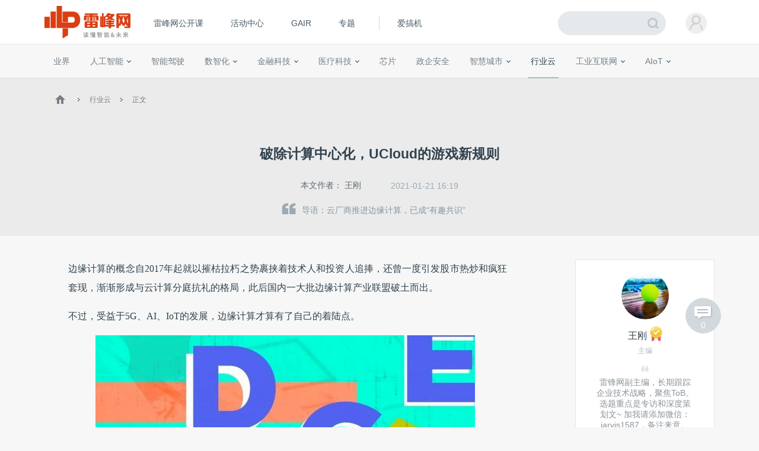

--- FILE ---
content_type: text/html; charset=UTF-8
request_url: https://www.leiphone.com/category/industrycloud/1rGkia4qNizBkr2e.html
body_size: 18460
content:
<!DOCTYPE HTML>
<html>
<head>
	<meta charset="UTF-8"/>
	<title>破除计算中心化，UCloud的游戏新规则 | 雷峰网</title>
    <meta itemprop="image" content="https://www.leiphone.com/resWeb/images/common/metaLogo.jpg" />
            <link rel="dns-prefetch" href="https://www.leiphone.com">
        <link rel="dns-prefetch" href="https://home.leiphone.com">
        <link rel="dns-prefetch" href="https://m.leiphone.com">
        <link rel="dns-prefetch" href="https://leiphone.com">
        <meta name="baidu-site-verification" content="qBnDqyynv4" />
    	<meta name="google-site-verification" content="4c2S0LRoSpcyGiNmASqakMSa7yVC9C8Jnu-IRNyq5oU" />
    <meta name="viewport" content="width=device-width,initial-scale=1.0,maximum-scale=1.0,user-scalable=1">
    <meta property="qc:admins" content="10002525706451007656375" />
    <link rel="alternate" media="only screen and(max-width: 640px)" href="https://m.leiphone.com" />
            	<meta name="keywords" content="边缘计算,UCloud,公有云,CDN" />
	<meta name="description" content="云厂商推进边缘计算，已成“有趣共识”" />
    <meta name="sogou_site_verification" content="ilkqV8FehD"/>
    <meta name="renderer" content="webkit">
	<link rel="cannoical" href="https://www.leiphone.com/category/industrycloud/1rGkia4qNizBkr2e.html">    <link rel="stylesheet"  type="text/css" href="https://www.leiphone.com/resWeb/css/common/common.css?v=20201026" media="all" />
    <script type="text/javascript">
        window.mobilecheck = function() {

            // var ua=window.navigator.userAgent;
            // if(ua.indexOf('iPhone')>=0||ua.indexOf('iPod')>=0||ua.indexOf('ndroid')>=0){
            //     return true;
            // }

            var check = false;
            (function(a,b){if(/(android|bb\d+|meego).+mobile|avantgo|bada\/|blackberry|blazer|compal|elaine|fennec|hiptop|iemobile|ip(hone|od)|iris|kindle|lge |maemo|midp|mmp|mobile.+firefox|netfront|opera m(ob|in)i|palm( os)?|phone|p(ixi|re)\/|plucker|pocket|psp|series(4|6)0|symbian|treo|up\.(browser|link)|vodafone|wap|windows ce|xda|xiino/i.test(a)||/1207|6310|6590|3gso|4thp|50[1-6]i|770s|802s|a wa|abac|ac(er|oo|s\-)|ai(ko|rn)|al(av|ca|co)|amoi|an(ex|ny|yw)|aptu|ar(ch|go)|as(te|us)|attw|au(di|\-m|r |s )|avan|be(ck|ll|nq)|bi(lb|rd)|bl(ac|az)|br(e|v)w|bumb|bw\-(n|u)|c55\/|capi|ccwa|cdm\-|cell|chtm|cldc|cmd\-|co(mp|nd)|craw|da(it|ll|ng)|dbte|dc\-s|devi|dica|dmob|do(c|p)o|ds(12|\-d)|el(49|ai)|em(l2|ul)|er(ic|k0)|esl8|ez([4-7]0|os|wa|ze)|fetc|fly(\-|_)|g1 u|g560|gene|gf\-5|g\-mo|go(\.w|od)|gr(ad|un)|haie|hcit|hd\-(m|p|t)|hei\-|hi(pt|ta)|hp( i|ip)|hs\-c|ht(c(\-| |_|a|g|p|s|t)|tp)|hu(aw|tc)|i\-(20|go|ma)|i230|iac( |\-|\/)|ibro|idea|ig01|ikom|im1k|inno|ipaq|iris|ja(t|v)a|jbro|jemu|jigs|kddi|keji|kgt( |\/)|klon|kpt |kwc\-|kyo(c|k)|le(no|xi)|lg( g|\/(k|l|u)|50|54|\-[a-w])|libw|lynx|m1\-w|m3ga|m50\/|ma(te|ui|xo)|mc(01|21|ca)|m\-cr|me(rc|ri)|mi(o8|oa|ts)|mmef|mo(01|02|bi|de|do|t(\-| |o|v)|zz)|mt(50|p1|v )|mwbp|mywa|n10[0-2]|n20[2-3]|n30(0|2)|n50(0|2|5)|n7(0(0|1)|10)|ne((c|m)\-|on|tf|wf|wg|wt)|nok(6|i)|nzph|o2im|op(ti|wv)|oran|owg1|p800|pan(a|d|t)|pdxg|pg(13|\-([1-8]|c))|phil|pire|pl(ay|uc)|pn\-2|po(ck|rt|se)|prox|psio|pt\-g|qa\-a|qc(07|12|21|32|60|\-[2-7]|i\-)|qtek|r380|r600|raks|rim9|ro(ve|zo)|s55\/|sa(ge|ma|mm|ms|ny|va)|sc(01|h\-|oo|p\-)|sdk\/|se(c(\-|0|1)|47|mc|nd|ri)|sgh\-|shar|sie(\-|m)|sk\-0|sl(45|id)|sm(al|ar|b3|it|t5)|so(ft|ny)|sp(01|h\-|v\-|v )|sy(01|mb)|t2(18|50)|t6(00|10|18)|ta(gt|lk)|tcl\-|tdg\-|tel(i|m)|tim\-|t\-mo|to(pl|sh)|ts(70|m\-|m3|m5)|tx\-9|up(\.b|g1|si)|utst|v400|v750|veri|vi(rg|te)|vk(40|5[0-3]|\-v)|vm40|voda|vulc|vx(52|53|60|61|70|80|81|83|85|98)|w3c(\-| )|webc|whit|wi(g |nc|nw)|wmlb|wonu|x700|yas\-|your|zeto|zte\-/i.test(a.substr(0,4)))check = true})(navigator.userAgent||navigator.vendor||window.opera);
            return check;
        }
        var check = mobilecheck();
        if(check && (window.location.host == 'www.leiphone.com')){
            window.location.href="//m.leiphone.com" + window.location.pathname + window.location.search;
        }else if(!check && (window.location.host == 'm.leiphone.com')){
            window.location.href="//www.leiphone.com" + window.location.pathname + window.location.search;
        }

        var now = new Date();
        if(now.getFullYear() == 2022 && now.getMonth() == 11 && now.getDate() < 7){
            document.querySelector('html').style.webkitFilter = 'grayscale(1)'
        }
    </script>
    <!--
	<script type='text/javascript'>window.BWEUM||(BWEUM={});BWEUM.info = {"stand":true,"agentType":"browser","agent":"bi-collector.oneapm.com/static/js/bw-send-411.4.5.js","beaconUrl":"bi-collector.oneapm.com/beacon","licenseKey":"fqiyF~7R36YyFnEB","applicationID":2284957};</script><script type="text/javascript" src="//bi-collector.oneapm.com/static/js/bw-loader-411.4.5.js"></script>
	-->
    <script>
                    //百度统计开始
            var _hmt = _hmt || [];
            (function() {
                var hm = document.createElement("script");
                hm.src = "//hm.baidu.com/hm.js?0f7e8686c8fcc36f05ce11b84012d5ee";
                var s = document.getElementsByTagName("script")[0];
                s.parentNode.insertBefore(hm, s);
            })();
            //百度统计结束
        
        var SCRIPT_URL 	= "https://www.leiphone.com/";
		var BASE_URL 	= "https://www.leiphone.com/";
		var HOME_URL 	= "https://home.leiphone.com/";
		var IS_LOGIN 	= "1";
        var LEIPHONE_HOME_URL = USER_CENTER  = "https://home.leiphone.com/";
        var HAITAO_URL  = "https://haitao.leiphone.com";
        var TRYOUT_URL  = "https://tryout.igao7.com/";
        var PRODUCT_URL = "https://product.igao7.com/";
	</script>

	<!--[if IE]>
    <script>
       (function(){var e="abbr, article, aside, audio, canvas, datalist, details, dialog, eventsource, figure, footer, header, hgroup, mark, menu, meter, nav, output, progress, section, time, video".split(', ');var i=e.length;while(i--){document.createElement(e[i])}})()
    </script>
    <![endif]-->

    <!--<script src="/resWeb/js/libs/sea.js"></script>-->
    <script src="https://www.leiphone.com/resWeb/js/libs/jquery-sea.js"></script>
    <script src="https://www.leiphone.com/resCommon/js/yp_tipBoxes/tips.js"></script>
    <script>
        seajs.config({
            map:[
                ['.js','.js?20251010']
            ]
        });
        seajs.use('https://www.leiphone.com/resWeb/js/common/global',function(){
                    });
        document.domain = "leiphone.com";
         // 英鹏账号登录回调
        function yingpengIslogin_callback(){
            seajs.use('https://www.leiphone.com/resWeb/js/common/com_login',function(user) {
              user.init();
            });
        }
    </script>
    </head>
<body>
<!-- 顶栏广告位 -->

<div class="explorer" id="low-explorer">
    <div class="inner">
        <em class="warn ico"></em>
        <span>您正在使用IE低版浏览器，为了您的雷峰网账号安全和更好的产品体验，强烈建议使用更快更安全的浏览器</span>
        <span class="ico exp-ico1"></span>
        <span class="ico exp-ico2"></span>
        <span class="ico exp-ico3"></span>
        <span class="ico exp-ico4"></span>
        <span class="ico exp-ico5"></span>
    </div>
</div>
<!--[if lte IE 8]>
    <script>
       (function(){var e=['abbr', 'article', 'aside', 'audio', 'canvas', 'datalist', 'details', 'dialog', 'eventsource', 'figure', 'footer', 'header', 'hgroup', 'mark', 'menu', 'meter', 'nav', 'output', 'progress', 'section', 'time', 'video'];for(var i = e.length; i--;) document.createElement(e[i])})()

       //低版本浏览器
        document.getElementById("low-explorer").style.display = 'block';

    </script>
<![endif]-->



<!-- header start-->
<header class="yp-header">
    <div class="yp-header-top clr">
        <a class="yp-header-logo" href="https://www.leiphone.com">
            <img src="https://www.leiphone.com/resWeb/images/common/logo-v2.png?v1"  alt="雷峰网">
                        <span></span>
        </a>
        <!-- navi -->

        <div class="yp-header-menu">
            <ul>
                <!-- <li class="first">
                    <a href="https://www.leiphone.com" class="sub_a">首页</a>
                </li> -->
<!--                <li>-->
<!--                    <a href="--><!--?from=leiphonepc"  target="_blank" class="sub_a">AI研习社</a>-->
<!--                </li>-->
                <li>
                    <a href="https://www.leiphone.com/openCourse/list"  target="_blank" class="sub_a">雷峰网公开课</a>
                </li>
                <li>
                    <a href="https://www.leiphone.com/events"  class="sub_a">活动中心</a>
                </li>
                <li>
                    <a href="https://gair.leiphone.com?from=leifengwang2021" target="_blank" class="sub_a">GAIR</a>
                </li>
                <li>
                    <a href="https://www.leiphone.com/specials"  class="sub_a">专题</a>
                </li>
                <!-- <li>
                    <a href="https://www.leiphone.com/specialEdition/list"  target="_blank" class="sub_a">精选</a>
                </li> -->
                <li class="borleft aiB">
                <div class="line"></div>
                    <!-- <a href="https://mooc.yanxishe.com/?f=leiphone"  target="_blank" class="sub_a">AI慕课学院</a> -->
                </li>
                <li class="ej borleft ig">
                    <a href="http://www.igao7.com" target="_blank" class="sub_a">爱搞机</a>
                                    </li>
                <!-- <li  class="ej borleft ig">
                    <a href="https://haitao.leiphone.com" class="sub_a">极客购</a>
                </li> -->
            </ul>

        </div>
        <!-- 用户登录 -->
        <div class="yp-header-user-box">
            <div class="yp-header-user">
                <!-- <input type="hidden" id="is_login_tag_status" value="1"> -->
                <div class="user-main user-haslg">
                    <div class="avatar"><img width="36" height="36" src="https://www.leiphone.com/resWeb/home/images/member/noLogin.jpg" alt=""></div>
                </div>
                <div class="user-link">
                    <ul>
                    </ul>
                </div>
            </div>
        </div>
        <!-- 用户消息 -->
        <!-- <div class="yp-header-message">
            <a href="https://home.leiphone.com/notices" class="bell">
                 <i class="ico"></i>
                 <em class="count"></em>
            </a>
        </div> -->
        <div class="yp-header-search">
           <form method="GET" name="allSearchForm" action="https://www.leiphone.com/search" style="height: 100%;">
                <input type="hidden" name="site" value="">
                <input class="text" type="text" name="s" autocomplete="off" value="">
                <input class="submit" type="submit" value="">
                <input class="submit2" type="submit" value="">
            </form>
        </div>
        <a href="https://www.leiphone.com/search" class="miniSearch"></a>

    </div>
</header>
<!-- header end-->
<nav class="yp-secNav">
    <div class="wrapper">
        <ul>
        <li><a href="https://www.leiphone.com/category/industrynews"  class=" ">业界</a></li>
        <li>
            <a href="https://www.leiphone.com/category/ai"  class=" ">人工智能<em class="arrow"></em> </a>
            <div class="subNav">
                <i></i>
                <a href="https://www.leiphone.com/category/academic">学术</a>
                <a href="https://www.leiphone.com/category/yanxishe">开发者</a>
            </div>
        </li>
        <li>
            <a href="https://www.leiphone.com/category/transportation"  class=" ">智能驾驶</a>
            <!-- <div class="subNav">
                <i></i>
                <a href="https://www.leiphone.com/special/391/201901/5c32f0bca9173.html">新智驾TV</a>
            </div> -->
        </li>
        <li>
            <a href="https://www.leiphone.com/category/digitalindustry" class=" ">数智化<em class="arrow"></em> </a>
            <div class="subNav">
                <i></i>
                <a href="https://www.leiphone.com/category/redigital">零售数智化</a>
                <a href="https://www.leiphone.com/category/findigital">金融数智化</a>
                <a href="https://www.leiphone.com/category/mandigital">工业数智化</a>
                <a href="https://www.leiphone.com/category/medigital">医疗数智化</a>
                <a href="https://www.leiphone.com/category/citydigital">城市数智化</a>
            </div>
        </li>
        <li>
            <a href="https://www.leiphone.com/category/fintech"  class=" ">金融科技<em></em></a>
            <div class="subNav">
                <i></i>
                <a href="https://www.leiphone.com/category/BigTech">科技巨头</a>
                <a href="https://www.leiphone.com/category/bank">银行AI</a>
                <a href="https://www.leiphone.com/category/FinanceCloud">金融云</a>
                <a href="https://www.leiphone.com/category/DataSecurity">风控与安全</a>
            </div>
        </li>
<!--        <li><a href="--><?//= baseUrl()?><!--/category/aihealth"  class="--><!-- ">未来医疗</a></li>-->
        <li>
            <a href="https://www.leiphone.com/category/aihealth"  class=" ">医疗科技<em></em></a>
            <div class="subNav">
                <i></i>
                <a href="https://www.leiphone.com/category/healthai">医疗AI</a>
                <a href="https://www.leiphone.com/category/touzi">投融资</a>
                <a href="https://www.leiphone.com/category/qixie">医疗器械</a>
                <a href="https://www.leiphone.com/category/hulianwangyiliao">互联网医疗</a>
                <a href="https://www.leiphone.com/category/shengwuyiyao">生物医药</a>
                <a href="https://www.leiphone.com/category/jiankangxian">健康险</a>
            </div>
        </li>
        <li>
            <a href="https://www.leiphone.com/category/chips"  class=" ">芯片</a>
            <!-- <div class="subNav">
                <i></i>
                <a href="https://www.leiphone.com/category/materials">材料设备</a>
                <a href="https://www.leiphone.com/category/chipdesign">芯片设计</a>
                <a href="https://www.leiphone.com/category/manufacturing">晶圆代工</a>
                <a href="https://www.leiphone.com/category/packaging">封装测试</a>
            </div> -->
        </li>
        <li><a href="https://www.leiphone.com/category/gbsecurity"  class=" ">政企安全</a></li>
        <li>
            <a href="https://www.leiphone.com/category/smartcity"  class=" ">智慧城市<em></em></a>
            <div class="subNav">
                <i></i>
                <a href="https://www.leiphone.com/category/smartsecurity">智慧安防</a>
                <a href="https://www.leiphone.com/category/smarteducation">智慧教育</a>
                <a href="https://www.leiphone.com/category/smarttransportation">智慧交通</a>
                <a href="https://www.leiphone.com/category/smartcommunity">智慧社区</a>
                <a href="https://www.leiphone.com/category/smartretailing">智慧零售</a>
                <a href="https://www.leiphone.com/category/smartgovernment">智慧政务</a>
                <a href="https://www.leiphone.com/category/proptech">智慧地产</a>
            </div>
        </li>
        <li><a href="https://www.leiphone.com/category/industrycloud"  class="cur ">行业云</a></li>
        <li>
            <a href="https://www.leiphone.com/category/IndustrialInternet"  class=" ">工业互联网<em class="arrow"></em> </a>
            <div class="subNav">
                <i></i>
                <a href="https://www.leiphone.com/category/gysoftware">工业软件</a>
                <a href="https://www.leiphone.com/category/gysafety">工业安全</a>
                <a href="https://www.leiphone.com/category/5ggy">5G工业互联网</a>
                <a href="https://www.leiphone.com/category/gypractice">工业转型实践</a>
            </div>
        </li>
        <li>
            <a href="https://www.leiphone.com/category/iot"  class=" ">AIoT<em class="arrow"></em> </a>
            <div class="subNav">
                <i></i>
                <a href="https://www.leiphone.com/category/5G">物联网</a>
                <a href="https://www.leiphone.com/category/arvr">智能硬件</a>
                <a href="https://www.leiphone.com/category/robot">机器人</a>
                <a href="https://www.leiphone.com/category/smarthome">智能家居</a>
            </div>
        </li>
        
        </ul>
    </div>
</nav>

<link rel="stylesheet" type="text/css" href="https://www.leiphone.com/resCommon/css/artCont_web_admin.css">
<link rel="stylesheet" type="text/css" href="https://www.leiphone.com/resWeb/css/detail/main.css?version=20191010" media="all" />
<script type="text/javascript">
    var ARTICLE_CATEGORY = '150';
    var ADMIN_URL = 'https://yingpeng.leiphone.com/';

</script>
<style type="text/css">
    .reviewTip{
        height: 55px;
        line-height: 55px;
        background: #C6E1F4;
        color:#666;
        font-size: 15px;
        letter-spacing: 1px;
        position: relative;
        display: none;
        text-align: center;
    }
    .reviewTip span{
        letter-spacing: 0;
        padding: 0 2px;
    }
    .reviewTip em{
        width: 20px;
        height: 20px;
        position: absolute;
        right: 30px;
        top:15px;
        cursor: pointer;
        background: url(/resWeb/images/common/close.png) no-repeat;
    }
</style>
<div class="clr"></div>
<div class="reviewTip">此为临时链接，仅用于文章预览，将在<span></span>时失效<em></em></div>
<div class="lph-Nowsite clr">
    <div class="wrapper">
        <a href='https://www.leiphone.com'><em class='ico'></em></a>
        <em class='arro'></em>
        <a href="https://www.leiphone.com/category/industrycloud">行业云</a>
        <em class='arro'></em>
        <a href="#">正文</a>
    </div>
</div>

<!-- 发送私信 -->
<div class="sendMsg-pop">
    <a href="javascript:;" class="closePop"><em></em></a>
    <div class="title">发私信给<span>王刚</span></div>
    <div class="main">
        <textarea placeholder='私信内容'></textarea>
    </div>
    <div class="btns">
        <a href="javascript:;" class="send-button">发送</a>
    </div>
</div>
<!-- 评论数 -->
<a href="#lph-comment-194535" class="cmtNums" >
    <em></em>
    <p>0</p>
</a>
<div class="lph-overlay"></div>
<!-- 当载入markdown的时候加载 -->
<script type="text/javascript">
    var link = "1rGkia4qNizBkr2e";
</script>
<!-- 文章详情页 -->
<script type="text/javascript" src='https://www.leiphone.com/resWeb/js/libs/kokoplayer/kmp.js' crossorigin="anonymous"></script>
<div class="lphArticle-detail" data-article_url="https://www.leiphone.com/category/industrycloud/1rGkia4qNizBkr2e.html"
data-article_id="194535" data-article_unique="1rGkia4qNizBkr2e"
data-article_seo_title="破除计算中心化，UCloud的游戏新规则 | 雷峰网" data-article_seo_keywords="边缘计算,UCloud,公有云,CDN"
data-article_seo_description="云厂商推进边缘计算，已成“有趣共识”" data-comment_type="2"
data-collect_type="2" data-author_id="24033"
data-author_name="王刚" data-article_cmtNum="0">
    <div class="article-template">
        <div class="article-title">
            <div class="inner">
                <h1 class="headTit">
                    破除计算中心化，UCloud的游戏新规则                </h1>
                <div class="msg">
                    <table>
                        <tr>
                            <td class="aut">
                                本文作者：
                                                                    <a href="https://www.leiphone.com/author/wanggang275" target="_blank" rel="nofollow">王刚</a>
                                                            </td>
                                                        <td class="time">
                                2021-01-21 16:19                            </td>
                                                                                    <!-- <td class="tags">
                                <em></em> -->
                                                                                                                            <!-- </td> -->
                                                    <!--   <td class='cmtNum'>
                                <a href="https://www.leiphone.com/category/industrycloud/1rGkia4qNizBkr2e.html#lph-comment-194535">0条评论</a>
                            </td> -->
                        </tr>
                    </table>
                </div>
                <div class="article-lead">
                    <em></em>导语：云厂商推进边缘计算，已成“有趣共识”                </div>
            </div>
        </div>
        <div class="info">
            <div class="wrapper clr">

                <div class="article-left">
                    <div class="lph-article-comView">
                        <!-- 123 -->
                        
                        
                                                
                        <!-- AI影响因子 -->
                        <!-- xhBPeYDbNuuRZkwy -->
                                                <!-- AI影响因子 -->
                        <!-- 正文内容 -->
                        <p style="text-align: justify;">边缘计算的概念自2017年起就以摧枯拉朽之势裹挟着技术人和投资人追捧，还曾一度引发股市热炒和疯狂套现，渐渐形成与云计算分庭抗礼的格局，此后国内一大批边缘计算产业联盟破土而出。&nbsp;</p><p style="text-align: justify;">不过，受益于5G、AI、IoT的发展，边缘计算才算有了自己的着陆点。&nbsp;</p><p style="text-align: center;"><img alt="破除计算中心化，UCloud的游戏新规则"  src="https://static.leiphone.com/uploads/new/images/20210120/600815079401c.png?imageView2/2/w/740"/>&nbsp;&nbsp;</p><p style="text-align: justify;">由于众多权威报告预测未来50%以上的数据将在边缘侧得到处理，因此头部的云厂商势必不会放弃这个市场，AWS、微软云、谷歌云、阿里云、腾讯云纷纷强化押注，公有云第一股的UCloud也成为边缘计算的拥趸者，在边缘计算领域的布局受到业界关注。&nbsp;</p><p style="text-align: justify;">就在近日，UCloud正式宣布边缘计算产品线焕新，将其更名为UEC（UCloud Edge Computing）——这是一个基于自建CDN节点及5G MEC节点资源搭建的分布式边缘计算平台。此前UCloud边缘计算品牌为UEDN，如今更名为UEC，意在将算力做更多下沉，以适应云边协同等趋势。目前，UCloud的全栈边缘计算产品包括：虚拟机、安全容器和裸金属。&nbsp;</p><p style="text-align: justify;">契机之下，雷锋网对话了UCloud高级产品负责人曾凯源，听他阐述UCloud的边缘计算布局、战略打法、做与不做。曾凯源拥有十余年互联网和云计算领域研发经验，现主要负责UCloud边缘计算、CDN、视频（含直播）、存储的研发管理和运营工作。&nbsp;</p><p style="text-align: center;"><span style="color: #C00000; font-size: 20px;"><strong>边缘计算风起，5G打底，IoT倒逼</strong></span></p><p style="text-align: justify;">边缘计算的兴起，与两个维度密不可分：5G、数字化进程。&nbsp;</p><p style="text-align: justify;">曾凯源眼里，这二者发展过程中，有很多其他角色对边缘计算有着“苛求”，比如电信运营商、资本和技术人。&nbsp;</p><p style="text-align: justify;">第一个维度之下，5G落地（5G基站覆盖、5G设备普及），谁都想做下一个行业的巨头，这也促使了云计算厂商的思考与布局：5G之下，云可以提供的算力资源、网络资源和存储资源是什么样子的？用户新业务的后台架构如何设计？用户与设备的连接方式是怎样的？行业发展会遇到什么技术瓶颈？&nbsp;</p><p style="text-align: justify;">于是，边缘计算一下成为了“有趣的共识”：将计算、存储、带宽资源放到离用户最近的地方，无论从体验上、经济上还是设计的合理性上，都和5G的整个特点是非常契合的。比如AWS在2016年就启动了边缘计算项目Greengrass。&nbsp;</p><p style="text-align: justify;">另一个维度，就是数字化进程。工业、农业、服务业走向智慧化，疫情又给了助推，国内的数字化转型呈现加速的状态。首先催生的是物联网，5G比4G进一大步，解决了大规模设备接入可能性问题，但是物联网时代的设备是几百亿级别，如何方便地接入、部署、管理、安全防护，通信网如何构建，以及设备的能源供给（算力、带宽和存储等），皆是难题。&nbsp;</p><p style="text-align: justify;">面对这样巨大的业务系统，边缘计算由此展开。&nbsp;</p><p style="text-align: center;"><img alt="破除计算中心化，UCloud的游戏新规则"  src="https://static.leiphone.com/uploads/new/images/20210120/600814d4da0d9.png?imageView2/2/w/740"/>&nbsp;&nbsp;</p><p style="text-align: justify;">由此，我们势必关注起边缘计算的生态链条，各厂商也需要明白自己的角色。目前，整个边缘计算的生态链比较长，但基本可以划分为：底层链条、基建者、云资源厂商、专业设备厂商。&nbsp;</p><p style="text-align: justify;">底层链条就是提供复杂芯片、物联网传感器、边缘服务器的公司；电信运营商是5G和边缘计算的网络建设承担者，比如中国移动、中国电信、中国联通等；云资源厂商就是提供互联网“水”和“电”类基础设施的云计算资源型公司，比如阿里云、腾讯云、UCloud、华为云等；专业设备厂商就是硬件提供者，比如小米、海康威视等。&nbsp;</p><p style="text-align: justify;">业界主要认为，边缘计算作为5G应用的一个核心能力，未来主要应用在垂直行业，但是这并非是一家独大。电信运营商有先天的网络连接优势，在面对垂直行业时不免捉襟见肘，整个生态链的打通与合作成为了关键，“底层+连接+平台+应用”成为基本面貌。&nbsp;</p><p style="text-align: center;"><span style="color: #C00000; font-size: 20px;"><strong>战略设计，业务聚焦，场景为上&nbsp;</strong></span></p><p style="text-align: justify;">以中立公有云著称的UCloud如何看待边缘计算业务，外界还得从其公司级的战略打法中找答案。实际上，无论是2020年1月下旬登陆科创板还是在此之前，UCloud坚持的战略始终是“CBA”，即Cloud（云计算）、Bigdata（大数据）、AI（人工智能）。&nbsp;</p><p style="text-align: justify;">从公有云起家的UCloud，已经拥有深厚的技术积累，如今将公有云在计算、网络、存储以及容器等能力下沉，成为了其拓展边缘计算的底气。曾凯源表示，边缘计算含在Cloud战略中，提供的是基础计算能力。随着现在很多大数据和AI的业务难点也需要到边缘去解决，所以边缘计算能够帮助AI和大数据更好地落地。&nbsp;</p><blockquote><p style="text-align: justify;">“接下来可能一到三年内，我们首先通过做Cloud来定位边缘产品组，UCloud已有的技术、研发能力，未来在UEC产品上也会发挥各种各样的作用。”&nbsp;</p></blockquote><p style="text-align: justify;">具体细分下来看，雷锋网注意到，面向AI场景，UCloud进一步支持GPU/ARM等架构下的边缘计算能力；面向IoT场景，做到分布式网关的建设、数据的分层处理和存储、数据同步等；面对一些定制化场景，可提供支持定制化私有协议的分发网络及计算资源——整体来看，这就是目前UCloud边缘计算的提供的服务。&nbsp;</p><p style="text-align: justify;">定制化场景上，UCloud边缘计算主要“分兵四路”：互动直播、在线教育、云游戏、人工智能。&nbsp;</p><p style="text-align: justify;">重点谈一谈互动直播。2016年，直播风起，千播大战，热钱涌入，彼时技术瓶颈很快凸显。映客、花椒、虎牙、斗鱼皆受困于流量激增之痛，播放时延、流畅度、稳定性是评判各大平台良莠的标尺，映客成为了UCloud边缘计算方案的第一批“吃螃蟹的人”。CDN解决方案如今是UCloud边缘计算的重要节点，当时映客就是采用了UCloud的CDN服务，双方结下“早期的缘分”，映客得以把直播流处理部署在离用户距离近的边缘节点上，确保直播客户端网络质量和跨网互联互通，同时在流量暴涨时缓解中心资源和单点资源的压力。&nbsp;</p><p style="text-align: justify;">曾凯源补充谈及了在线教育场景下的“定制输送”。&nbsp;</p><blockquote><p style="text-align: justify;">“教育场景的中大型客户，一般都具备较强的研发实力。当想做一些更靠近用户端的业务时，单一解决方案的公司就无法满足需求：比如视频直播，买CDN的方案就行，但是其他业务逻辑做不了。”&nbsp;</p></blockquote><p style="text-align: justify;">雷锋网注意到，教育的场景时常有大带宽和长链路传输、高并发的特点，教学的实时性和互动性要求极高，保证极低延时的稳定链路是业务正常化的重要前提。目前UCloud的UEC可以提供虚拟机或者提供Docker化的解决方案，供客户结合业务找定制方式。&nbsp;</p><blockquote><p style="text-align: justify;">“他们希望做出定制，然后再通过定制产生的技术上的领先性，来确保产品上的领先性。”&nbsp;</p></blockquote><p style="text-align: justify;">实际上，对技术领先性的追求，还体现在2016年的一次“抢跑”当中。当时UCloud和猿题库的某次技术讨论就提出：UCloud有这么多的CDN机房资源，有没有“更上一层楼”的方式去服务客户的业务？&nbsp;</p><p style="text-align: justify;">那时候的痛点在于：CDN支持用户标准协议，但是用户有很多定制化需求需要被承接，但“不方便”把代码给到技术服务方。在此契机之下，经过1年努力，UCloud在2017年成为行业内第一家提供Docker化边缘节点服务的厂商，容器产品的使用使得开发人员仅需考虑如何恰当地扩展、部署以及管理他们新开发的应用程序。&nbsp;</p><p style="text-align: center;"><span style="font-size: 20px; color: #C00000;"><strong>节点选择：不仅仅是CDN，算力需求是主要考虑因素&nbsp;</strong></span></p><p style="text-align: justify;">多年下来，UCloud在计算虚拟化、网络虚拟化上具备坚强实力和大规模公有云实践运营经验，快杰云主机从性能上、成本上、性价比上，都成为当前UCloud的“扛鼎之作”。值得一提的是，UCloud具备了服务国内头部公司的庞大CDN网络，打造了200+自建CDN节点——这成为推进边缘计算的关键筹码。&nbsp;</p><blockquote><p style="text-align: justify;">“资源上，我们从来都不缺。UCloud在全球已有31个数据中心，500+个CDN节点、29+全球云骨干专线以及强大的网络连接能力，在国内拥有200+自建CDN边缘节点，覆盖移动、联通、电信等主要运营商网络，构建了一张全球实时传输网络。”&nbsp;</p></blockquote><p style="text-align: justify;">言语间，曾凯源对UCloud在公有云领域深厚的技术积累信心满满。&nbsp;</p><p style="text-align: justify;">在CDN行业经历了价格战、牌照许可的洗礼之后，边缘计算成为这个行业新的主题。网宿科技很早就开始部署社区的边缘节点，阿里云等也都把CDN当做推进云计算、边缘计算的重要底牌。&nbsp;</p><p style="text-align: center;"><img alt="破除计算中心化，UCloud的游戏新规则"  src="https://static.leiphone.com/uploads/new/images/20210120/600814d43271e.png?imageView2/2/w/740"/>&nbsp;&nbsp;</p><p style="text-align: justify;">那站在云厂商的视角，边缘计算是不是就等同于CDN？这种略显“粗暴”的理解，曾凯源并不认同。&nbsp;</p><blockquote><p style="text-align: justify;">“UCloud只是把CDN当做边缘计算当中的一个部署位置，仅此而已。其背景在于，当前无论CDN机房的算力、带宽和存储的资源，还有稳定性方面，都能达到了组建一个边缘计算平台的要求，所以我们现在用CDN的机房去搭建。未来MEC资源到位、基站资源到位、盒子资源到位，会引入更多的部署方式。”&nbsp;</p></blockquote><p style="text-align: justify;">话外之意是：CDN产品的带宽需求是大于算力需求的，但是类似UEC这种产品，客户的算力需求和带宽需求是比单纯的CDN场景高很多的，算力需求占据了40%左右的比重。CDN场景是基本上不太要求算力要求的，还是一个带宽管道的角色。&nbsp;</p><p style="text-align: justify;">曾凯源觉得，芯片放在设备端显然是对算力的浪费；芯片放在云端，算力离边缘设备都很远，对网络稳定性提出了要求，并且要允许较大延时，成本非常大。中和来看，放在边缘云上是比较合理的：带宽相对便宜，离设备也够近。性价比方面，10000台设备，其实可能只需要1000台设备的芯片就能满足需求，不会造成浪费。&nbsp;</p><p style="text-align: justify;">总体来看，5G、AI、IoT的合力之下，边缘计算的风口已毋庸置疑，中心化的计算与边缘计算将形成相辅相成、互为犄角之势，根本目的还是对数据进行更佳的计算和价值挖掘，而这种由云厂商推进边缘计算的“有趣共识”，也将会成为“新游戏规则”在行业一直持续下去。</p>
                                                <p>雷峰网原创文章，未经授权禁止转载。详情见<a href="https://r.xiumi.us/board/v5/3qhbI/392977584" rel="nofollow" target="_blank">转载须知</a>。</p>
                                            
                                            <!-- 正文内容结束 -->
                    </div>

                    <!-- 分享 -->
                                        <div class="pageActive clr">
                        <div class="mark-like-btn ">
                            <a class="collect collect-no" href="javascript:;"><i></i><span>0</span>人收藏</a>
                        </div>
                        <!-- Baidu Button BEGIN -->
                        <div  class="bdsharebuttonbox"  data-tag="share_194535">
                            <span class="s-txt">分享：</span>
                            <a href="javascript:void()" onclick="openYNote('https://www.leiphone.com/category/industrycloud/1rGkia4qNizBkr2e.html','破除计算中心化，UCloud的游戏新规则', 'https://static.leiphone.com/uploads/new/article/pic/202101/600815853398b.png','leiphone','破除计算中心化，UCloud的游戏新规则')" class="youdao " title="收藏此篇文章到有道云笔记"><i></i></a>
                            <a class="bds_tsina weibo-btn  " data-cmd="tsina"  title="分享到新浪微博"></a>
                            <a class="weixin-btn bds_weixin" data-cmd="weixin" title="分享到微信"></a>
                            <a class="bds_more more-btn" data-cmd="more"></a>
                        </div>
                        <script type="text/javascript">
                            //在这里定义bds_config
                            // var bds_config = {'snsKey':{'tsina':'2475906690'}};
                            // var qcode = {
                            //     api : "http://qr.liantu.com/api.php?text=",
                            //     url :  window.location.href,
                            //     exist : false,
                            //     create : function(){
                            //         if(!this.exist){
                            //             var image = document.createElement('img');
                            //             image.src = this.api + this.url;
                            //             image.width = 120;
                            //             this.exist = true;
                            //             return image;
                            //         }
                            //     }
                            // };
                        </script>

                    </div>
                                        <!-- 相关文章 -->
                    <!-- 相关文章 start -->
<div class="realted-article clr">
    <div class="title clr">
        <span class='fl'>相关文章</span>
    </div>
    <div class="related-link clr">
                         <a href="https://www.leiphone.com/tag/边缘计算" target="_blank" title="边缘计算">边缘计算</a>
                 <a href="https://www.leiphone.com/tag/UCloud" target="_blank" title="UCloud">UCloud</a>
                 <a href="https://www.leiphone.com/tag/公有云" target="_blank" title="公有云">公有云</a>
                 <a href="https://www.leiphone.com/tag/CDN" target="_blank" title="CDN">CDN</a>
                     </div>
    <div class="list">
        <ul>
                        <li  class="first" >
                <a href="https://www.leiphone.com/category/chips/Y9vn7KGdEw7cWRb2.html" target="_blank" class="pic">
                    <img src="https://static.leiphone.com/uploads/new/article/pic/202407/66a399d5a4743.jpg?imageMogr2/thumbnail/!170x100r/gravity/Center/crop/170x100/quality/90" alt=""  width="170" height="100" />
                </a>
                <div class="txt">
                    <a href="https://www.leiphone.com/category/chips/Y9vn7KGdEw7cWRb2.html" target="_blank">AI与边缘计算融合，产业视角下英特尔如何推动AI2.0发 ...</a>
                </div>
            </li>
                        <li >
                <a href="https://www.leiphone.com/category/industrynews/OTPV6i5wANpht568.html" target="_blank" class="pic">
                    <img src="https://static.leiphone.com/uploads/new/article/pic/202305/6461fb8da9b72.jpg?imageMogr2/thumbnail/!170x100r/gravity/Center/crop/170x100/quality/90" alt=""  width="170" height="100" />
                </a>
                <div class="txt">
                    <a href="https://www.leiphone.com/category/industrynews/OTPV6i5wANpht568.html" target="_blank">聚焦多云、边缘计算等五方面，联想与VMware开展多维 ...</a>
                </div>
            </li>
                        <li >
                <a href="https://www.leiphone.com/category/industrynews/Jy1Se67ND08sqjEe.html" target="_blank" class="pic">
                    <img src="https://static.leiphone.com/uploads/new/article/pic/202211/636b456dbd99b.png?imageMogr2/thumbnail/!170x100r/gravity/Center/crop/170x100/quality/90" alt=""  width="170" height="100" />
                </a>
                <div class="txt">
                    <a href="https://www.leiphone.com/category/industrynews/Jy1Se67ND08sqjEe.html" target="_blank">发力边缘智能 构筑融合化算力：联想智能边缘产品家族 ...</a>
                </div>
            </li>
                        <li >
                <a href="https://www.leiphone.com/category/industrynews/0Sz8KKe7Cvm6guXq.html" target="_blank" class="pic">
                    <img src="https://static.leiphone.com/uploads/new/article/pic/202207/62c3ae5747ded.jpeg?imageMogr2/thumbnail/!170x100r/gravity/Center/crop/170x100/quality/90" alt=""  width="170" height="100" />
                </a>
                <div class="txt">
                    <a href="https://www.leiphone.com/category/industrynews/0Sz8KKe7Cvm6guXq.html" target="_blank">浅谈能源工业互联网的边缘计算解决之道</a>
                </div>
            </li>
                    </ul>
    </div>
</div>

<!-- 相关文章 end -->


                    <!-- 推荐文章 -->
                    <div class="realted-article clr recmdArticle" data-article_id="194535">
                        <div class="list">
                            <ul>
                            </ul>
                        </div>
                    </div>
                    <!-- 广告 -->
                    
                    <!-- 文章 评论  -->
                    <!--  -->

                </div>

                <script>
    var codeAuthor_id   = "wanggang275";
    var author_id       = "24033";
</script>
<div class="article-right">
        <div class="aboutAur-main">
        <div class="aboutAur-msg">
            <a href="https://www.leiphone.com/author/wanggang275" class="avater" target="_blank" rel="nofollow">
                <img src="https://www.leiphone.com/uploads/new/avatar/author_avatar/5b2b6e9c4ddc9_100_100.jpg" alt=""  width="80" height="80" />
            </a>
            <div class="name">
                <a href="https://www.leiphone.com/author/wanggang275" target="_blank" rel="nofollow"><span>王刚</span><em class='gold'></em></a>
            </div>
            <p class='profession'>主编</p>
            <div class="saying">
                <em class='l-quote'></em>
                <span>雷锋网副主编，长期跟踪企业技术战略，聚焦ToB。选题重点是专访和深度策划文~ 加我请添加微信：jarvis1587，备注来意。</span>
                <em class='r-quote'></em>
            </div>
            <div class="operate-btn">
                <table>
                    <tr>
                                                                        <td>
                            <a href="mailto:1045079036@qq.com" class="eml sub_a" rel="nofollow"><em></em></a>
                        </td>
                                                                        <td>
                            <a href="javascript:;" class="wx sub_a" rel="nofollow">
                                <em></em>
                                <div class="hideCode">
                                    <img src="https://www.leiphone.com/uploads/new/avatar/author_avatar/5c4fb88a08d74.jpg" width="114" height="114" />
                                    <p>扫描关注作者微信</p>
                                </div>
                            </a>
                        </td>
                                            </tr>
                </table>
            </div>
            <div class="btns">
                <a href="javascript:;">发私信</a>
            </div>
        </div>


        <!-- 作者的文章 -->
        
<div class="mouthHot-article">
    <div class="title">当月热门文章</div>
        <div class="list">
            <ul>
                    </ul>
    </div>
</div>
       <!-- 作者文章结束 -->
    </div>

            <div class="weekly-choice hotNew-article">
        <div class="rComTitle">
            最新文章
        </div>
        <div class="list">
            <ul class="justTxt">
                                    <li>
                        <a href="https://www.leiphone.com/category/industrycloud/zOVli7EHSgRrcJxk.html" target="_blank">
                            <em></em>Akamai 中国区交出2025 成绩单：云计算业务实现了接近 40%增长  </a>
                    </li>
                                    <li>
                        <a href="https://www.leiphone.com/category/industrycloud/tnATKk4srugoq9cw.html" target="_blank">
                            <em></em>AI凶猛，伙伴焦虑：当云生态进入治理期 </a>
                    </li>
                                    <li>
                        <a href="https://www.leiphone.com/category/industrycloud/GZW9jvwMTQ3wA58A.html" target="_blank">
                            <em></em>独家丨AWS 大中华区多重调整进行时：行业线洗牌，L8高管变动，降本式裁员 </a>
                    </li>
                                    <li>
                        <a href="https://www.leiphone.com/category/industrycloud/c3IkxZrdwbVq9E4c.html" target="_blank">
                            <em></em>欧洲科学院院士刘向阳：我如何在最「难啃」的制造业里做云计算？ </a>
                    </li>
                                    <li>
                        <a href="https://www.leiphone.com/category/industrycloud/AMpuTWW09Adt5bOn.html" target="_blank">
                            <em></em>脆弱性：AWS大中华区AI业务的「无妄之灾」与「待解之局」 </a>
                    </li>
                                    <li>
                        <a href="https://www.leiphone.com/category/industrycloud/iOyKSxqPWVZyiS2y.html" target="_blank">
                            <em></em>云厂情报大览：某头部云厂遭遇大模型产品困境；宇宙云 KPI 「严」出圈；A股运维高管自掏百万腰包打单 </a>
                    </li>
                            </ul>
        </div>
    </div>
        <div class="serKesy-list">
    <div class="rComTitle">
        热门搜索
    </div>
    <div class="list clr">
                <a href="https://www.leiphone.com/tag/无人机" target="_blank">无人机</a>
                <a href="https://www.leiphone.com/tag/阿里巴巴" target="_blank">阿里巴巴</a>
                <a href="https://www.leiphone.com/tag/HTC" target="_blank">HTC</a>
                <a href="https://www.leiphone.com/tag/计算机视觉" target="_blank">计算机视觉</a>
                <a href="https://www.leiphone.com/tag/乔布斯" target="_blank">乔布斯</a>
                <a href="https://www.leiphone.com/tag/自然语言处理" target="_blank">自然语言处理</a>
                <a href="https://www.leiphone.com/tag/上市" target="_blank">上市</a>
                <a href="https://www.leiphone.com/tag/浏览器" target="_blank">浏览器</a>
                <a href="https://www.leiphone.com/tag/知乎" target="_blank">知乎</a>
                <a href="https://www.leiphone.com/tag/旷视" target="_blank">旷视</a>
                <a href="https://www.leiphone.com/tag/TC Disrupt" target="_blank">TC Disrupt</a>
            </div>
</div>
</div>



            </div>
        </div>
    </div>
    <div class="lineBg"></div>
    <!-- 百度分享 -->
    <script>

        window._bd_share_config = {
            common:{
                bdMiniList:['tsina','weixin','more']
            },
            share : [
                {
                    bdText : '破除计算中心化，UCloud的游戏新规则',
                    bdDesc : '破除计算中心化，UCloud的游戏新规则',
                    bdUrl : 'https://www.leiphone.com/category/industrycloud/1rGkia4qNizBkr2e.html',
                    bdPic : 'https://static.leiphone.com/uploads/new/article/pic/202101/600815853398b.png',
                    "tag" : "share_194535",
                    "bdSize" : 24
                },
            ],
        }
        with(document)0[(getElementsByTagName('head')[0]||body).appendChild(createElement('script')).src='https://www.leiphone.com/static/api/js/share.js?cdnversion='+~(-new Date()/36e5)];

    </script>
</div>
<script type="text/javascript">
        if(window.KMP) {
            //直播
            var kmp = new KMP();
                //初始化
                kmp.setup(document.getElementById("myVideo"), {
                    enableUI : true,//是否使用KMP内置的UI
                    theme    : "darkBlue",//内置皮肤名称
                    autoplay : true,//自动播放
                    mime     : KMP.MIME.M3U8,//视频mime类型
                    src      : "https://p2.weizan.cn/131938448/073885432683198847/live.m3u8",//视频地址
                    //webvtt字幕
                    subtitle : [{
                        "lang": "中文",
                        "src" : "http://example.com/video/example.vtt"
                    }]
            });
           //初始化后，通过kmp.media对象调用接口
        } else {
            //KMP.js未加载，或者加载失败
        }
    </script>



<script>
    function openYNote(url, title, pic, vendor, summary) {
        var target = 'http://note.youdao.com/memory/?url=' + encodeURIComponent(url) +
            '&title=' + encodeURIComponent(title) + '&pic=' + encodeURIComponent(pic) +
            '&product=' + encodeURIComponent('网页收藏') +
            '&summary=' + encodeURIComponent(summary) + '&vendor=' + encodeURIComponent(vendor);
        window.open(target);
    }
  seajs.use(['https://www.leiphone.com/resWeb/js/article' , 'https://www.leiphone.com/resWeb/js/load_articles']);



   // document.getElementById('weixin-qt').insertBefore(qcode.create(),document.getElementById('weixin-qt-msg'));
</script>

<footer class='yp-footer'>
    <!-- 友情链接，热门关键字 -->
    <div class="yp-footer-link">
        <div class="wrapper">
            <div class="tab_tit clr">
                <!--                <a href="javascript:;">热门关键字</a>-->
            </div>
            <div class="tab_con">
                <ul>
                                        
                                        <li class="cur">
                                        
                        <!--
                                                                                                                                                        -->
                        <!--
                        <a href="" target="_blank">更多</a>
                    </li>-->
                    
                </ul>
            </div>
        </div>
    </div>
    <div class="yp-footer-msg">
        <div class="wrapper clr">
            <!-- links -->
            <div class="links">
                <a rel="nofollow" href="https://www.leiphone.com/us/contact">联系我们</a>
                <a rel="nofollow" href="https://www.leiphone.com/us/index">关于我们</a>
                                <a rel="nofollow" href="https://www.leiphone.com/us/feedback">意见反馈</a>
                <!-- <a rel="nofollow" href="https://www.leiphone.com/contribute/index">投稿</a> -->
            </div>
            <!-- <a href="javascript:;" class="contribute"><em></em>申请专栏作者</a> -->
            <!-- 下载app -->
            <div class="downLoad-app">
                <div class="qrcode">
                    <!-- /site/download -->
                    <img src="/resWeb/images/common/downCode.jpg" width="96" height="96" alt="" />
                </div>
                <div class="txt">
                    <p>下载雷峰网客户端</p>
                    <a rel="nofollow" href="https://itunes.apple.com/cn/app/lei-feng-wang-yi-dong-hu-lian/id579529120?mt=8" target="_blank" class='iPhone'><em></em>iPhone</a>
                    <a rel="nofollow" href="https://android.myapp.com/myapp/detail.htm?apkName=com.leiphone.app" target="_blank" class='Android'><em></em>Android</a>
                </div>
            </div>
            <!-- 关注-->
            <div class="contact">
                <a rel="nofollow" href="mailto:web@leiphone.com " class='eml sub_a'><em></em></a>
                <a rel="nofollow" href="https://www.weibo.com/p/1006062118746300" target="_blank" class='sina sub_a'><em></em></a>
            </div>
        </div>
    </div>
    <!-- copyRight -->
    <div class="yp-copyright">
        <div class="wrapper">
            <p>Copyright © 2011-2026 雷峰网 深圳英鹏信息技术股份有限公司 版权所有 <a target="_blank" style="color:#9baab6;" href="https://beian.miit.gov.cn/">粤ICP备11095991号</a>
                &nbsp;&nbsp;
                <a href="http://szcert.ebs.org.cn/0ee69ac3-f114-4bd9-9ea1-a5a04f7cd44b" rel="nofollow" target="_blank"><img src="https://www.leiphone.com/resWeb/images/common/govIcon.gif" width="29" height="40"></a>
                &nbsp;办公电话 0755-26581864
                                <a rel="nofollow" href="http://www.qiniu.com/" target="_blank" rel="nofollow" style="float:right">
                    <img src="https://www.leiphone.com/resWeb/images/common/hzs4.png?0811">
                </a>
            </p>
        </div>
    </div>
</footer>
<div id="lph-footer-gotoBar">
    <div class="gotoTop">   
        <a href="javascript:;" class="top" data-goto="0" data-start="100"><em></em></a>
    </div>
</div>

<!-- 申请专栏作者 -->
<form id="applyAutor" method="post" onsubmit="return false">
    <div class="applyAutor-pop">   
        <i class="close"></i> 
        <div class="title">请填写申请人资料</div>
        <div class="main">
            <div class="rows clr">
               <span class="name">姓名</span>
               <input type="text" id="name" name="MemberAuthorType[name]" value="">
               <span class="error"></span>
            </div>
            <div class="rows clr">
               <span class="name">电话</span>
               <input type="text" id="phone" name="MemberAuthorType[phone]" value="">
               <span class="error"></span>
            </div>
            <div class="rows clr">
               <span class="name">邮箱</span>
               <input type="text" id="eml" name="MemberAuthorType[email]" value="">
               <span class="error"></span>
            </div>
            <div class="rows clr">
               <span class="name">微信号</span>
               <input type="text" id="weixin" name="MemberAuthorType[wechat]" value="">
               <span class="error"></span>
            </div>
            <div class="rows clr">
               <span class="name">作品链接</span>
               <input type="text" id="job" name="MemberAuthorType[link]" value="">
            </div>
            <div class="rows clr">
               <span class="name">个人简介</span>
               <textarea id="description" name="MemberAuthorType[description]"></textarea>
            </div>
            <div class="rows clr rows-last">
                <input type="submit" value="提 交" id="subBtn">
                <input type="button" value="取 消" id="clsBtn">
            </div>
        </div>
    </div>  
</form>
<!-- 遮罩层 -->
<div class="lph-overlay"></div>
    <!-- 右上角持续提示，邮箱未绑定的时候输出 -->
    <div class="yzEmail_tip yzEmail_tip1" id="bandEmailTip">
        <em></em>
        <span>为了您的账户安全，请<a class="bbtn" href="javascript:;">验证邮箱</a></span>
        <i class="close"></i>
    </div>

    <!-- 右上角持续提示，邮箱发送但未验证的时候输出 -->
    <div class="yzEmail_tip yzEmail_tip2" id="sendEmailTip">
        <span style="text-align: center;">您的邮箱还未验证,完成可获20积分哟！</span>
        <p class="links"><a class="rbtn" href="javascript:;">重发邮箱</a><a class="sbtn" href="javascript:;">修改邮箱</a></p>
        <i class="close"></i>
    </div>

    <!-- 记cookie弹窗，邮箱未绑定的时候弹出 -->
    <div class="yzEmail_box yzEmail_box1 lph-pops" id="sendEmailBox">
        <div class="head">请验证您的邮箱</div>
        <div class="box">
            <span class="tipp"><!-- *邮箱 --></span>
            <input class="inp" id="sendEmail_input" placeholder="输入您的邮箱" value="" >
            <!-- <strong>验证邮件已发送，请您查收</strong> -->
            <a class="btn" href="javascript:;" target="_blank" id="sendEmail_btn"><i></i><em>立即验证</em></a>
            <div class="error"></div>
        </div>
        <!-- <div class="boxOk">
            <strong>验证邮件已发送，请您查收</strong>
        </div> -->
        <i class="close"></i>
    </div>

    <!-- 记cookie弹窗，已发送邮件但未验证 -->
    <div class="yzEmail_box yzEmail_box2 lph-pops" id="setPwBox">
        <div class="head">完善账号信息</div>
        <div class="top">
            <span>您的账号已经绑定，现在您可以<a href="javascript:;">设置密码</a>以方便用邮箱登录</span>
        </div>
        <div class="btm">
            <input class="inp" type="password" id="" placeholder="输入您的密码" value="" >
            <a class="btn" href="javascript:;" target="_blank" id=""><i></i><em>立即设置</em></a>
            <a class="clo" href="javascript:;">以后再说</a>
            <div class="error"></div>
        </div>
        <i class="close"></i>
    </div>

<script>
    // 四站登录
   // with(document)0[(getElementsByTagName('head')[0]||body).appendChild(createElement('script')).src=BASE_URL+'/resWeb/home/js/login/yp_login.js?cdnversion='+~(-new Date()/36e5)];
</script>
<!-- 优路跟踪代码 -->
<script>
    (function(){
        var bp = document.createElement('script');
        var curProtocol = window.location.protocol.split(':')[0];
        if (curProtocol === 'https'){
            bp.src = 'https://zz.bdstatic.com/linksubmit/push.js';
        }
        else{
            bp.src = 'https://push.zhanzhang.baidu.com/push.js';
        }
        var s = document.getElementsByTagName("script")[0];
        s.parentNode.insertBefore(bp, s);

    })();
</script>
</body>
</html>
